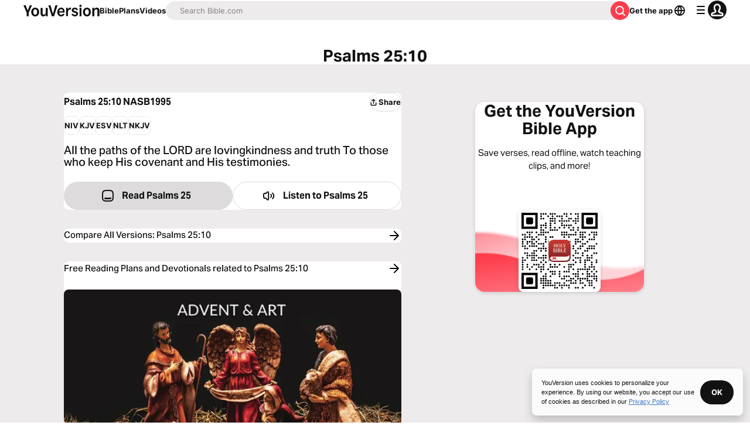

--- FILE ---
content_type: text/javascript; charset=utf-8
request_url: https://app.link/_r?sdk=web2.86.5&branch_key=key_live_jpmoQCKshT4dmEI1OZyuGmlmjffQNTlA&callback=branch_callback__0
body_size: 73
content:
/**/ typeof branch_callback__0 === 'function' && branch_callback__0("1541375388327824793");